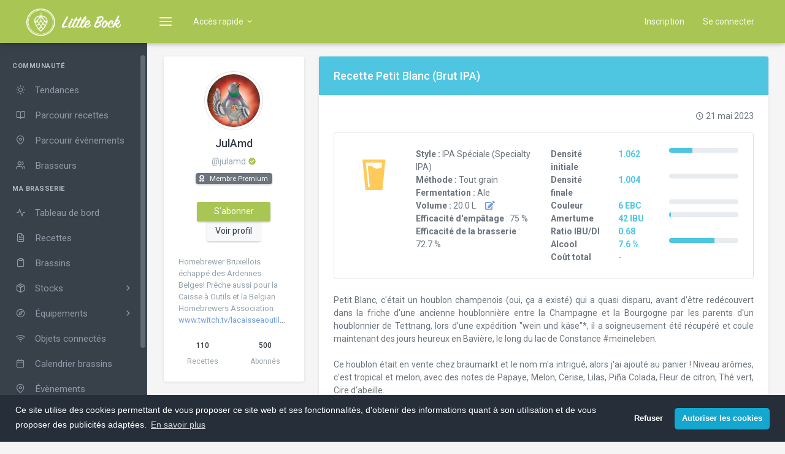

--- FILE ---
content_type: text/html; charset=UTF-8
request_url: https://www.littlebock.fr/recettes-bieres/117247/nom/petit-blanc-brut-ipa
body_size: 12806
content:
<!DOCTYPE html>
<html>
    <head>
        <link rel="shortcut icon" href="/favicon.ico">

        <title>
                            Recette Petit Blanc (Brut IPA) - Tout grain | Little Bock - Application pour brasseur
                    </title>

        <meta charset="utf-8">
        <meta name="viewport" content="width=device-width, initial-scale=1.0">

        <meta name="description" content="Petit Blanc (Brut IPA), une recette de bière proposée par JulAmd dans la catégorie IPA Spéciale (Specialty IPA) en Tout grain.">
        <meta name="author" content="">
                <meta name="robots" content="index, follow">

                    <meta property="og:title" content="Recette Petit Blanc (Brut IPA) - Tout grain | Little Bock">
        
        <meta property="og:description" content="Petit Blanc (Brut IPA), une recette de bière proposée par JulAmd dans la catégorie IPA Spéciale (Specialty IPA) en Tout grain.">
        <meta property="og:image" content="https://www.littlebock.fr/build/images/og-image.png">
                    <meta property="og:url" content="https://www.littlebock.fr/recettes-bieres/117247/nom/petit-blanc-brut-ipa">
                <meta property="og:site_name" content="Little Bock">

                    <link rel="stylesheet" href="/build/0.f73e9674.css"><link rel="stylesheet" href="/build/app.21333bf1.css">
        
        <script async src="https://www.googletagmanager.com/gtag/js?id=UA-75673815-2"></script>
        <script async src="//pagead2.googlesyndication.com/pagead/js/adsbygoogle.js"></script>
        <noscript><img height="1" width="1" style="display:none" src="https://www.facebook.com/tr?id=656496157834625&ev=PageView&noscript=1"/></noscript>
            
                
    </head>

    <body class="left-side-menu-dark">

        
    <div id="wrapper">

        <!-- Topbar Start -->
<div class="navbar-custom">
    <ul class="list-unstyled topnav-menu float-right mb-0">

        
                    <li class="notification-list d-none d-sm-block">
                <a href="/register/" class="nav-link">
                    Inscription
                </a>
            </li>
            <li class=" notification-list">
                <a href="/login?redirect=/recettes-bieres/117247/nom/petit-blanc-brut-ipa" class="nav-link">
                    Se connecter
                </a>
            </li>
        
    </ul>

    <!-- LOGO -->
    <div class="logo-box">
        <a href="/" class="logo text-center">
            <span class="logo-lg">
                <img src="/build/images/logo_white_big.png" alt="Little Bock" height="45">
            </span>
            <span class="logo-sm">
                <img src="/build/images/logo_min.png" alt="Little Bock" height="45">
            </span>
        </a>
    </div>

    <ul class="list-unstyled topnav-menu topnav-menu-left">
        <li>
            <button class="button-menu-mobile waves-effect waves-light">
                <i class="fe-menu"></i>
            </button>
        </li>

        <li class="dropdown d-none d-sm-block">
            <a class="nav-link dropdown-toggle waves-effect waves-light" data-toggle="dropdown" href="#" role="button" aria-haspopup="false" aria-expanded="false">
                Accès rapide
                <i class="mdi mdi-chevron-down"></i>
            </a>
            <div class="dropdown-menu">
                <a href="/user/brewery/recipe/new" class="dropdown-item">
                    <i class="fe-file-text mr-1"></i>
                    <span>Créer une recette</span>
                </a>

                <a href="/user/brewery/beer-product/?openSubtractAmountModal=1" class="dropdown-item">
                    <i class="fe-package mr-1"></i>
                    <span>Retirer bière du stock</span>
                </a>

                <div class="dropdown-divider"></div>

                <a href="/recettes-bieres/" class="dropdown-item">
                    <i class="fe-book-open mr-1"></i>
                    <span>Parcourir les recettes</span>
                </a>

                <a href="/brasserie/" class="dropdown-item">
                    <i class="fe-home mr-1"></i>
                    <span>Ma brasserie</span>
                </a>

                <a href="/outil-brassage/" class="dropdown-item">
                    <i class="fe-zap mr-1"></i>
                    <span>Outils de brassage</span>
                </a>
            </div>
        </li>
    </ul>
</div>
<!-- end Topbar -->

        <!-- ========== Left Sidebar Start ========== -->
<div class="left-side-menu">

    <div class="slimscroll-menu">

        <!--- Sidemenu -->
        <div id="sidebar-menu">

            <ul class="metismenu" id="side-menu">

                <li class="menu-title">Communauté</li>

                <li>
                    <a href="/recettes-bieres/trends" class="">
                        <i class="fe-sun"></i>
                        <span>Tendances</span>
                    </a>
                </li>
                <li>
                    <a href="/recettes-bieres/" class="">
                        <i class="fe-book-open"></i>
                        <span>Parcourir recettes</span>
                    </a>
                </li>
                <li>
                    <a href="/event/" class="">
                        <i class="fe-map-pin"></i>
                        <span>Parcourir évènements</span>
                    </a>
                </li>
                <li>
                    <a href="/brasseurs/" class="">
                        <i class="fe-users"></i>
                        <span>Brasseurs</span>
                    </a>
                </li>

                <li class="menu-title">Ma brasserie</li>

                <li>
                    <a href="/brasserie/" class="">
                        <i class="fe-activity"></i>
                        <span>Tableau de bord</span>
                    </a>
                </li>
                <li>
                    <a href="/user/brewery/recipe/" class="">
                        <i class="fe-file-text"></i>
                        <span>Recettes</span>
                    </a>
                </li>
                <li>
                    <a href="/user/brewery/brew-session/" class="">
                        <i class="fe-clipboard"></i>
                        <span>Brassins</span>
                    </a>
                </li>
                <li class="">
                    <a href="javascript: void(0);">
                        <i class="fe-package"></i>
                        <span>Stocks</span>
                        <span class="menu-arrow"></span>
                    </a>
                    <ul class="nav-second-level"
                        aria-expanded="false">
                        <li>
                            <a href="/user/brewery/ingredient/fermentable/">Matières premières</a>
                        </li>
                        <li>
                            <a href="/user/brewery/consumable/">Consommables</a>
                        </li>
                        <li>
                            <a href="/user/brewery/empty-beer-package/">Conditionnements vides</a>
                        </li>
                        <li>
                            <a href="/user/brewery/beer-product/">Bières conditionnées</a>
                        </li>
                    </ul>
                </li>
                <li class="">
                    <a href="javascript: void(0);">
                        <i class="fe-compass"></i>
                        <span>Équipements</span>
                        <span class="menu-arrow"></span>
                    </a>
                    <ul class="nav-second-level" aria-expanded="false">
                        <li>
                            <a href="/user/brewery/brew-equipment/">Équipements de brassage</a>
                        </li>
                        <li>
                            <a href="/user/brewery/fermenter/">Fermenteurs</a>
                        </li>
                        <li>
                            <a href="/user/brewery/keg/">Fûts (Kegs)</a>
                        </li>
                        <li>
                            <a href="/user/brewery/eau/">Profils d'eau</a>
                        </li>
                    </ul>
                </li>
                <li>
                    <a href="/brasserie/objets-connectes" class="">
                        <i class="fe-wifi"></i>
                        <span>Objets connectés</span>
                    </a>
                </li>
                <li>
                    <a href="/user/brewery/calendar/" class="">
                        <i class="fe-calendar"></i>
                        <span>Calendrier brassins</span>
                    </a>
                </li>
                <li>
                    <a href="/user/brewery/event/" class="">
                        <i class="fe-map-pin"></i>
                        <span>Évènements</span>
                    </a>
                </li>
                <li>
                    <a href="/user/tasting/" class="">
                        <i class="fe-message-circle"></i>
                        <span>Dégustations</span>
                    </a>
                </li>
                <li>
                    <a href="/user/brewery/favorite-recipe/" class="">
                        <i class="fe-bookmark"></i>
                        <span>Recettes sauvegardées</span>
                    </a>
                </li>

                <li class="menu-title">Outils</li>

                <li>
                    <a href="/outil-brassage/" class="">
                        <i class="fe-zap"></i>
                        <span>Outils de brassage</span>
                    </a>
                </li>
                <li>
                    <a href="/styles-bieres/" class="">
                        <i class="fe-layers"></i>
                        <span>Styles de bière</span>
                    </a>
                </li>
            </ul>

        </div>
        <!-- End Sidebar -->

        <div class="clearfix"></div>

    </div>
    <!-- Sidebar -left -->

</div>
<!-- Left Sidebar End -->

        <div class="content-page">

            <div class="content">

                
                                
    <div class="container-fluid">

        <!-- Page Title / Breadcrumb -->
        <div class="row">
            <div class="col-12">
                <div class="page-title-box">
                    <div class="page-title-right">
                                            </div>
                                    </div>
            </div>
        </div>

        <!-- Page-Content -->
        
    <div class="row">
        <div class="col-md-12 col-lg-4 col-xl-3">
            <div class="card-box ribbon-box card-brewer text-center">
            <img class="rounded-circle img-thumbnail avatar-xl" src="/uploads/images/users/6366af408c482446947271.jpg" alt="JulAmd">
    
    <h4 class="mt-2">
        <a href="/brasseurs/julamd" class="text-dark">
            JulAmd
        </a>
    </h4>
    <p class="text-muted mb-1">
        @julamd
                    <i class="mdi mdi-check-decagram text-success" data-toggle="tooltip" data-placement="bottom" title="Compte certifié"></i>
            </p>

    <div class="badge-wrapper">
                                    <span class="badge badge-secondary">
                    <i class="fas fa-award mr-1"></i> Membre Premium
                </span>
                        </div>

    <div class="mt-3">
        <a href="#" class="btn btn-sm btn-success width-md waves-effect waves-light   follow" data-brewer="991" data-toggle="tooltip" data-placement="top" title="Vous serez informé lorsque JulAmd publiera une nouvelle recette">
            S'abonner
        </a>
        <a href="#" class="btn btn-sm btn-info width-md waves-effect waves-light d-none  unfollow" data-brewer="991" data-toggle="tooltip" data-placement="top" title="Cliquez pour vous désabonner">
            Abonné(e)
        </a>
                    <a href="/brasseurs/julamd" class="btn btn-sm btn-light">Voir profil</a>
            </div>

            <div class="mt-3 mb-2 text-left">
            <p class="text-muted font-13 mb-0">
                Homebrewer Bruxellois échappé des Ardennes Belges!
Prêche aussi pour la Caisse à Outils et la Belgian Homebrewers Association
            </p>
            <p class="font-13 text-truncate">
                                    <a href="https://www.twitch.tv/lacaisseaoutilstv" target="_blank">www.twitch.tv/lacaisseaoutilstv</a>
                            </p>
        </div>
    
    <div class="row mt-2">
        <div class="col-6">
            <h6>110</h6>
            <p class="mb-0 text-muted text-truncate small">Recettes</p>
        </div>
        <div class="col-6">
            <h6>500</h6>
            <p class="mb-0 text-muted text-truncate small">Abonnés</p>
        </div>
    </div>
</div>

            <div class="card-box">
                <div class="row">
                    <div class="col-sm-6 col-md-6 col-lg-12 mt-1">
                        <a href="/user/brewery/recipe/new?from_recipe=117247" class="btn btn-primary btn-block waves-effect waves-light">
                            <i class="mdi mdi-content-copy mr-1"></i> Copier la recette
                        </a>
                    </div>
                    <div class="col-sm-6 col-md-6 col-lg-12 mt-1">
                                                    <a href="/recettes-bieres/favorite-recipe/new/117247" class="btn btn-primary btn-block waves-effect waves-light" data-toggle="tooltip" data-placement="bottom" title="Sauvegarder la recette">
                                <i class="mdi mdi-bookmark-outline mr-1"></i> Sauvegarder
                            </a>
                                            </div>
                </div>
            </div>
        </div>
        <div class="col-md-12 col-lg-8 col-xl-9">
            
    
    <div class="card recipe-sheet">
        <div class="card-header bg-info text-white">
    <h1 class="h4 text-white my-1">Recette Petit Blanc (Brut IPA)</h1>
</div>

        <div class="card-body pb-2">
            
<div class="row">
    <div class="col-12">
        <ul class="list-inline float-right">
            <li class="list-inline-item">
                <i class="mdi mdi-clock-outline"></i>
                                    21 mai 2023
                            </li>
        </ul>
    </div>
</div>

<div class="card-box card-bordered">
    <div class="row">
        <div class="col-4 col-xl-2 text-center">
            <i class="mdi mdi-beer ebc ebc-6 beer-icon"></i>
                    </div>
        <div class="col-8 col-xl-4">
            <ul class="list-unstyled recipe-profil">
                <li><strong>Style :</strong> IPA Spéciale (Specialty IPA)</li>
                <li><strong>Méthode :</strong> Tout grain</li>
                <li><strong>Fermentation :</strong>  Ale</li>
                <li>
                    <strong>Volume :</strong> 20.0 L
                                            <a href="#" class="ml-2" data-toggle="modal" data-target="#adjust_volume_modal">
                            <i class="fa fa-edit" data-toggle="tooltip" data-placement="top" title="Ajuster les quantités de la recette à votre volume final"></i>
                        </a>
                                                            </li>
                <li>
                    <strong>Efficacité d'empâtage</strong> : 75 %
                </li>
                <li>
                    <strong>Efficacité de la brasserie</strong> : 72.7 %
                </li>
            </ul>
        </div>
        <div class="col-12 col-xl-6">
            <hr class="d-xl-none" />
            <div class="row">
                <div class="col-6 col-sm-4">
                    <strong>Densité initiale</strong>
                </div>
                <div class="col-6 col-sm-3 text-info text-right text-sm-left">
                    <strong>1.062</strong>
                </div>
                <div class="col-5 d-none d-sm-block">
                    
<div class="progress progress-md" data-toggle="tooltip" data-placement="top" title="" data-original-title="Min : 1.05 - Max : 1.085">
    <div class="progress-bar bg-info" style="width: 34.285714285714%">
    </div>
</div>

                </div>
            </div>
            <div class="row">
                <div class="col-6 col-sm-4">
                    <strong>Densité finale</strong>
                </div>
                <div class="col-6 col-sm-3 text-info text-right text-sm-left">
                    <strong>1.004</strong>
                </div>
                <div class="col-5 d-none d-sm-block">
                    
<div class="progress progress-md" data-toggle="tooltip" data-placement="top" title="" data-original-title="Min : 1.008 - Max : 1.018">
    <div class="progress-bar bg-danger" style="width: 0%">
    </div>
</div>

                </div>
            </div>
            <div class="row">
                <div class="col-6 col-sm-4">
                    <strong>Couleur</strong>
                </div>
                <div class="col-6 col-sm-3 text-info text-right text-sm-left">
                    <strong>6 EBC</strong>
                </div>
                <div class="col-5 d-none d-sm-block">
                    
<div class="progress progress-md" data-toggle="tooltip" data-placement="top" title="" data-original-title="Min : 9 - Max : 78">
    <div class="progress-bar bg-warning" style="width: 0%">
    </div>
</div>

                </div>
            </div>
            <div class="row">
                <div class="col-6 col-sm-4">
                    <strong>Amertume</strong>
                </div>
                <div class="col-6 col-sm-3 text-info text-right text-sm-left">
                    <strong>42 IBU</strong>
                </div>
                <div class="col-5 d-none d-sm-block">
                    
<div class="progress progress-md" data-toggle="tooltip" data-placement="top" title="" data-original-title="Min : 40 - Max : 100">
    <div class="progress-bar bg-info" style="width: 3.3333333333333%">
    </div>
</div>

                </div>
            </div>
            <div class="row">
                <div class="col-6 col-sm-4">
                    <strong>Ratio IBU/DI</strong>
                </div>
                <div class="col-6 col-sm-3 text-info text-right text-sm-left">
                    <strong>0.68</strong>
                </div>
            </div>
            <div class="row">
                <div class="col-6 col-sm-4">
                    <strong>Alcool</strong>
                </div>
                <div class="col-6 col-sm-3 text-info text-right text-sm-left">
                    <strong>7.6 %</strong>
                </div>
                <div class="col-5 d-none d-sm-block">
                    
<div class="progress progress-md" data-toggle="tooltip" data-placement="top" title="" data-original-title="Min : 3.0 - Max : 10.0">
    <div class="progress-bar bg-info" style="width: 65.714285714286%">
    </div>
</div>

                </div>
            </div>
            <div class="row">
                <div class="col-6 col-sm-4">
                    <strong>Coût total</strong>
                </div>
                <div class="col-6 col-sm-3 text-info text-right text-sm-left">
                                            -
                                    </div>
            </div>
        </div>
    </div>

    </div>

    <div class="row">
        <div class="col-12">
            <p class="text-justify">Petit Blanc, c'était un houblon champenois (oui, ça a existé) qui a quasi disparu, avant d'être redécouvert dans la friche d'une ancienne houblonnière entre la Champagne et la Bourgogne par les parents d'un houblonnier de Tettnang, lors d'une expédition &quot;wein und käse&quot;*, il a soigneusement été récupéré et coule maintenant des jours heureux en Bavière, le long du lac de Constance #meineleben.<br />
<br />
Ce houblon était en vente chez braumarkt et le nom m'a intrigué, alors j'ai ajouté au panier ! Niveau arômes, c'est tropical et melon, avec des notes de Papaye, Melon, Cerise, Lilas, Piña Colada, Fleur de citron, Thé vert, Cire d‘abeille.<br />
<br />
Alors jme disais qu'avec une palette aromatique comme ça, on pouvait p'têt rendre hommage à sa région d'origine et faire une bière brute avec.<br />
<br />
Niveau base maltée, ça va être scolaire, et niveau houblon, bah monocépage ! Puis de l'US05 et des enzymes, c'est une brute quoi :)<br />
On verra bien vite le résultat.<br />
<br />
*c'est assez marrant d'écrire ces lignes quelques heures après avoir manqué d'emboutir un car de touristes allemands dans l'Aube en rentrant du Brassam, comme de quoi, ça tient pas à grand chose</p>
        </div>
    </div>

    <!-- Modals -->
    <div id="adjust_volume_modal" class="modal fade">
        <div class="modal-dialog modal-lg modal-dialog-scrollable">
            <div class="modal-content">
                <div class="modal-header">
                    <h4 class="modal-title">Volume</h4>
                    <button type="button" class="close" data-dismiss="modal" aria-hidden="true">×</button>
                </div>
                <div class="modal-body">
                    <h4>Régler le volume final</h4>

                    <p class="text-muted">
                        Vous pouvez ajuster les quantités de la recette au volume final souhaité.
                    </p>

                    <div class="">
                        <form name="app_recipe_batchSize" method="post" action="/recettes-bieres/117247/nom/petit-blanc-brut-ipa" id="batchSizeForm" class="form-inline">
                        <div class="form-group">        <div class="input-group"><input type="text" id="app_recipe_batchSize_batchSize" name="app_recipe_batchSize[batchSize]" required="required" class="form-control" /><div class="input-group-append">
                <div class="input-group-text">
                    L
                </div>
            </div>
        </div>
    </div>
                        <input type="submit" class="btn btn-success ml-2" value="Ajuster" />
                        <input type="hidden" id="app_recipe_batchSize__token" name="app_recipe_batchSize[_token]" value="roqfuGCmpW6qKYyLt2ja8xabXD4h0_7xGPR-ZftFSN4" /></form>
                    </div>
                </div>
                <div class="modal-footer">
                    <button type="button" class="btn btn-light waves-effect" data-dismiss="modal">Fermer</button>
                </div>
            </div>
        </div>
    </div>


            
    <div class="ingredient-wrapper">
        <h4><i class="mdi mdi-barley mr-1"></i> Céréales et sucres</h4>
        <div class="table-wrapper table-responsive">
            <table class="table table-custom table-borderless table-sm">
                <thead class="thead-light">
                <tr>
                    <th>Quantité</th>
                    <th>Nom</th>
                    <th>Malterie</th>
                    <th>Forme</th>
                    <th>Addition</th>
                    <th>Couleur</th>
                    <th>Proportions</th>
                    <th>Coût total</th>
                </tr>
                </thead>
                <tbody>
                                    <tr>
                        <td>
                            4 kg
                        </td>
                        <td>
                            Malt Pilsen MD
                                                    </td>
                        <td>
                            Dingemans
                        </td>
                        <td>
                            Grains
                        </td>
                        <td>
                            Empâtage
                                                                                </td>
                        <td>
                            3 EBC
                        </td>
                        <td>
                            71.4 %
                        </td>
                        <td>
                                                            -
                                                    </td>
                    </tr>
                                                        <tr>
                        <td>
                            800 g
                        </td>
                        <td>
                            Flocons de Maïs
                                                    </td>
                        <td>
                            
                        </td>
                        <td>
                            Grains
                        </td>
                        <td>
                            Empâtage
                                                                                </td>
                        <td>
                            2 EBC
                        </td>
                        <td>
                            14.3 %
                        </td>
                        <td>
                                                            -
                                                    </td>
                    </tr>
                                                        <tr>
                        <td>
                            800 g
                        </td>
                        <td>
                            Flocons de Riz
                                                    </td>
                        <td>
                            
                        </td>
                        <td>
                            Grains
                        </td>
                        <td>
                            Empâtage
                                                                                </td>
                        <td>
                            1 EBC
                        </td>
                        <td>
                            14.3 %
                        </td>
                        <td>
                                                            -
                                                    </td>
                    </tr>
                                                    </tbody>
            </table>
        </div>
    </div>

    <div class="ingredient-wrapper">
        <h4><i class="mdi mdi-hops mr-1"></i> Houblons</h4>
        <div class="table-wrapper table-responsive">
            <table class="table table-custom table-borderless table-sm">
                <thead class="thead-light">
                <tr>
                    <th>Quantité</th>
                    <th>Nom</th>
                    <th>Forme</th>
                    <th>Alpha</th>
                    <th>Addition</th>
                    <th>Temps</th>
                    <th>IBU</th>
                    <th>Coût total</th>
                </tr>
                </thead>
                <tbody>
                                    <tr>
                        <td>
                            16 g
                        </td>
                        <td>
                            Magnum
                                                    </td>
                        <td>
                            Pellets
                        </td>
                        <td>
                            16.0 %
                        </td>
                        <td>
                            Pré-ébullition
                        </td>
                        <td>
                            60 minutes
                                                    </td>
                        <td>
                            36.9
                        </td>
                        <td>
                                                            -
                                                    </td>
                    </tr>
                                                        <tr>
                        <td>
                            100 g
                        </td>
                        <td>
                            Petit Blanc
                                                    </td>
                        <td>
                            Pellets
                        </td>
                        <td>
                            3.0 %
                        </td>
                        <td>
                            Hors flamme
                        </td>
                        <td>
                            15 minutes
                                                            / 85°C
                                                    </td>
                        <td>
                            5.4
                        </td>
                        <td>
                                                            -
                                                    </td>
                    </tr>
                                                        <tr>
                        <td>
                            100 g
                        </td>
                        <td>
                            Petit Blanc
                                                    </td>
                        <td>
                            Pellets
                        </td>
                        <td>
                            3.0 %
                        </td>
                        <td>
                            Houblonnage à cru
                        </td>
                        <td>
                            4 jours
                                                    </td>
                        <td>
                            0
                        </td>
                        <td>
                                                            -
                                                    </td>
                    </tr>
                                                    </tbody>
            </table>
        </div>
                    <div class="row">
                <div class="col-12 mb-1 px-3 small">
                    <b>
                        Houblonnage à cru : 5.00 g/l
                    </b>
                </div>
            </div>
            </div>

    <div class="ingredient-wrapper">
        <h4><i class="mdi mdi-asterisk mr-1"></i> Divers</h4>
        <div class="table-wrapper table-responsive">
            <table class="table table-custom table-borderless table-sm">
                <thead class="thead-light">
                <tr>
                    <th>Quantité</th>
                    <th>Nom</th>
                    <th>Addition</th>
                    <th>Temps</th>
                    <th>Coût total</th>
                </tr>
                </thead>
                <tbody>
                                    <tr>
                        <td>
                            5 g
                        </td>
                        <td>
                            Enzyme Amylase
                                                    </td>
                        <td>
                            Primaire
                        </td>
                        <td>
                            10 jours
                        </td>
                        <td>
                                                            -
                                                    </td>
                    </tr>
                                            <tr>
                            <td></td>
                            <td colspan="3">
                                <span class="text-muted notes">
                                    <em>Pour amylaser sa mère les sucres résiduels</em>
                                </span>
                            </td>
                        </tr>
                                                        <tr>
                        <td>
                            5 g
                        </td>
                        <td>
                            Enzyme β-glucanases
                                                    </td>
                        <td>
                            Secondaire
                        </td>
                        <td>
                            10 jours
                        </td>
                        <td>
                                                            -
                                                    </td>
                    </tr>
                                            <tr>
                            <td></td>
                            <td colspan="3">
                                <span class="text-muted notes">
                                    <em>Enzymes pour provoquer la biotransformation du houblon, aide aussi un peu à l'amylase (Aromazyme chez Brouwland)</em>
                                </span>
                            </td>
                        </tr>
                                                    </tbody>
            </table>
        </div>
    </div>

    <div class="ingredient-wrapper">
        <h4><i class="mdi mdi-flask mr-1"></i> Levures</h4>
        <div class="table-wrapper table-responsive">
            <table class="table table-custom table-borderless table-sm">
                <thead class="thead-light">
                <tr>
                    <th>Quantité</th>
                    <th>Nom</th>
                    <th>Laboratoire</th>
                    <th>Forme</th>
                    <th>Coût total</th>
                </tr>
                </thead>
                <tbody>
                                    <tr>
                        <td>
                            11 g
                        </td>
                        <td>
                            US-05 Safale American
                                                    </td>
                        <td>
                            DCL/Fermentis
                        </td>
                        <td>
                            Sèche
                        </td>
                        <td>
                                                            -
                                                    </td>
                    </tr>
                                            <tr>
                            <td></td>
                            <td colspan="3">
                                <span class="text-muted notes">
                                    <em>J'ai artificiellement augmenté l'</em>
                                </span>
                            </td>
                        </tr>
                                                    </tbody>
            </table>
        </div>
        <div class="text-right d-print-none">
            <a href="/outil-brassage/taux-ensemencement-levure-et-pied-de-cuve?recipeId=117247" target="_blank" class="btn btn-xs btn-link" data-toggle="tooltip" data-placement="top" title="Calculer précisément la quantité de levure nécessaire">
                <i class="fas fa-magic"></i> Calculer la quantité de levure
            </a>
        </div>
    </div>

    <div class="ingredient-wrapper">
        <h4><i class="mdi mdi-water mr-1"></i> Eau - Profil cible</h4>
        <div class="table-wrapper table-responsive">
            <table class="table table-custom table-borderless table-sm">
                <thead class="thead-light">
                <tr>
                    <th>
                        <span data-toggle="tooltip" data-placement="top" title="Calcium">
                            Ca<sup>2+</sup>
                        </span>
                    </th>
                    <th>
                        <span data-toggle="tooltip" data-placement="top" title="Magnesium">
                            Mg<sup>2+</sup>
                        </span>
                    </th>
                    <th>
                        <span data-toggle="tooltip" data-placement="top" title="Sodium">
                            Na<sup>+</sup>
                        </span>
                    </th>
                    <th>
                        <span data-toggle="tooltip" data-placement="top" title="Sulfate">
                            SO<sub>4</sub><sup>2-</sup>
                        </span>
                    </th>
                    <th>
                        <span data-toggle="tooltip" data-placement="top" title="Chlorure">
                            Cl<sup>-</sup>
                        </span>
                    </th>
                    <th>
                        <span data-toggle="tooltip" data-placement="top" title="Bicarbonate">
                            HCO<sub>3</sub><sup>-</sup>
                        </span>
                    </th>
                </tr>
                </thead>
                <tbody>
                <tr>
                    <td>116.0</td>
                    <td>9.3</td>
                    <td>14.3</td>
                    <td>65.0</td>
                    <td>65.0</td>
                    <td>279.0</td>
                </tr>
                </tbody>
            </table>
        </div>
        <div class="text-right d-print-none">
            <a href="/outil-brassage/calculateur-eau-brassage?recipeId=117247" target="_blank" class="btn btn-xs btn-link" data-toggle="tooltip" data-placement="top" title="Ajuster précisément votre eau de brassage pour atteindre le profil cible">
                <i class="fas fa-magic"></i> Calculer le profil de l'eau de brassage
            </a>
        </div>
    </div>

            <div class="making-card mt-4">
    <ul class="nav nav-tabs nav-bordered nav-justified flex-column flex-sm-row">
        <li class="nav-item">
            <a href="#mashing" data-toggle="tab" class="nav-link active">
                Empâtage
            </a>
        </li>
        <li class="nav-item">
            <a href="#boil" data-toggle="tab" class="nav-link">
                Ébullition
            </a>
        </li>
        <li class="nav-item">
            <a href="#fermentation" data-toggle="tab" class="nav-link">
                Fermentation
            </a>
        </li>
    </ul>
    <div class="tab-content">
        <div class="tab-pane active" id="mashing">
                        <p>
                <strong>Efficacité d'empâtage</strong> : 75%
            </p>
            <p>
                <strong>Ratio eau/grain de départ</strong> : 2.5 L/kg
            </p>
                            <p>
                    <strong>pH</strong> : 5.2
                </p>
                            <ul class="recipe-timeline">
                    <li>
                <div class="timeline-badge primary"><i class="fas fa-mortar-pestle">&nbsp;</i></div>
                <div class="timeline-panel">
                    <div class="timeline-body">Concasser les grains</div>
                </div>
            </li>
                                            <li>
                    <div class="timeline-badge danger"><i class="fas fa-burn">&nbsp;</i></div>
                    <div class="timeline-panel">
                        <div class="timeline-body">
                            Faire chauffer 14 L d'eau
                            à 70.9°C                        </div>
                    </div>
                </li>
                        <li>
                <div class="timeline-badge success"><i class="fas fa-utensil-spoon">&nbsp;</i></div>
                <div class="timeline-panel">
                    <div class="timeline-body">
                        Palier <strong>Saccharification</strong>
                        à 64°C pendant 100 minutes
                                                                    </div>

                    
                                    </div>
            </li>
                <li>
            <div class="timeline-badge info"><i class="fas fa-tint">&nbsp;</i></div>
            <div class="timeline-panel">
                <div class="timeline-body">
                    Filtrer
                                            et rincer les drêches avec <strong>17.7 L d'eau</strong>
                        à <strong>75.0°C</strong>                                    </div>
            </div>
        </li>
    </ul>
            <p>
                <em>Empâtage très froid (62°C) et très long (1h) pour maximiser les sucres fermentescibles et réduire les dextrines au maximum</em>
            </p>
        </div>
        <div class="tab-pane" id="boil">
            <p>
                <strong>Volume d'ébullition</strong> : 26.7 L
            </p>
            <p>
                <strong>Temps d'ébullition</strong> : 60 minutes
            </p>
            <p>
                <strong>Densité avant ébullition</strong> : 1.048
            </p>
                        <ul class="recipe-timeline">
                        <li>
                <div class="timeline-badge success"><i class="fas fa-plus">&nbsp;</i></div>
                <div class="timeline-panel">
                    <div class="timeline-body">
                        Ajouter les :
                                                    <strong>16 g de Magnum</strong>                                            </div>
                </div>
            </li>
                                <li>
                <div class="timeline-badge danger"><i class="fas fa-burn">&nbsp;</i></div>
                <div class="timeline-panel">
                    <div class="timeline-body">Porter le moût à ébullition</div>
                </div>
            </li>
                                <li>
                <div class="timeline-badge success"><i class="fas fa-times">&nbsp;</i></div>
                <div class="timeline-panel">
                    <div class="timeline-body">Éteindre la source de chaleur</div>
                </div>
            </li>
                                <li>
                <div class="timeline-badge success"><i class="fas fa-plus">&nbsp;</i></div>
                <div class="timeline-panel">
                    <div class="timeline-body">
                        Ajouter les :
                                                    <strong>100 g de Petit Blanc</strong>                                            </div>
                </div>
            </li>
                                <li>
                <div class="timeline-badge info"><i class="fas fa-hourglass-start">&nbsp;</i></div>
                <div class="timeline-panel">
                    <div class="timeline-body"><i>Minuteur 15 minutes</i></div>
                </div>
            </li>
                <li>
        <div class="timeline-badge danger"><i class="fas fa-fire-extinguisher">&nbsp;</i></div>
        <div class="timeline-panel">
            <div class="timeline-body">Faire refroidir le moût</div>
        </div>
    </li>
</ul>

        </div>
        <div class="tab-pane" id="fermentation">
            <p>
                <strong>Primaire :</strong> 10 jours à environ 19.0°C
            </p>

                            <p>
                    <strong>Secondaire :</strong> 10 jours
                                            à environ 19.0°C
                                    </p>
            
            
                            <p>
                    <strong>Garde en bouteille :</strong> 20 jours
                                            à environ 20.0°C
                                    </p>
            
                            <p>
                    <strong>
                        Carbonatation
                        <a href="javascript:void(0)"
                           class=""
                           data-toggle="popover"
                           data-trigger="focus"
                           data-container="body"
                           data-placement="right"
                           data-content="La carbonatation représente le volume de CO2 dissous dans un litre de bière, une fois celle-ci conditionnée (en bouteille ou en fût). La carbonatation peut se faire naturellement (refermentation) ou être forcée. Le niveau de carbonatation se situe généralement entre 2.0 et 3.0 volumes, sauf exceptions pour certains styles."
                        >
                            <i class="mdi mdi-help-circle text-info"></i>
                        </a>
                        :
                    </strong> 2.2 volumes
                    <a href="/outil-brassage/calculateur-refermentation-bouteille?recipeId=117247" target="_blank" class="btn btn-xs btn-primary ml-2 d-print-none"  data-toggle="tooltip" data-placement="top" title="Calculer la quantité de sucre pour une refermentation en bouteille">
                        <i class="fas fa-magic"></i>
                    </a>
                </p>
            
            <em></em>
        </div>
    </div>
</div>

            
            <div class="row mt-3">
    <div class="col-6">
        <ul class="list-inline mb-0">
            <li class="list-inline-item text-primary d-none"
                data-toggle="tooltip"
                data-html="true"
                data-placement="top"
                title="..."
            >
                <i class="mdi mdi-thumb-up"></i>
                <span class="recipe-reaction-count" data-type="like">0</span>
            </li>
        </ul>
    </div>
    <div class="col-6">
        <ul class="list-inline mb-0 float-right">
            <li class="list-inline-item">
                <i class="mdi mdi-beer"></i>
                0 dégustation            </li>
            <li class="list-inline-item">
                <i class="mdi mdi-chat"></i>
                                6 commentaires            </li>
        </ul>
    </div>
</div>

        </div>
        <div class="card-footer">
            <div class="row">
    <div class="col-3">
                    <a href="#"
               class="btn btn-light waves-effect waves-light recipe-reaction-button"
               data-recipe-id="117247"
               data-type="like"
               data-action="add"
            >
                <i class="mdi mdi-thumb-up mr-1"></i> J'aime
            </a>
            </div>
    <div class="col-9 text-right">
        <a href="/recettes-bieres/117247/print" class="btn btn-light waves-effect waves-light">
            <i class="mdi mdi-printer mr-1"></i> Imprimer
        </a>
        <a href="/recettes-bieres/download/xml/117247" class="btn btn-light waves-effect waves-light" data-toggle="tooltip" data-placement="bottom" title="Télécharger la recette au format BeerXML">
            <i class="mdi mdi-file-code-outline mr-1"></i> BeerXML
        </a>
        <div class="btn-group ">
            <a href="#" class="btn btn-light waves-effect waves-light dropdown-toggle" data-toggle="dropdown" aria-haspopup="true" aria-expanded="false">
                <i class="mdi mdi-share-variant mr-1"></i> Partager <i class="mdi mdi-chevron-down"></i>
            </a>
            <div class="dropdown-menu dropdown-menu-right">
                <a href="https://www.facebook.com/sharer/sharer.php?u=https://www.littlebock.fr/recettes-bieres/117247/nom/petit-blanc-brut-ipa" class="dropdown-item" target="_blank">Facebook</a>
                <a href="https://twitter.com/intent/tweet?url=https://www.littlebock.fr/recettes-bieres/117247/nom/petit-blanc-brut-ipa&text=Recette Petit Blanc (Brut IPA)" class="dropdown-item" target="_blank">Twitter</a>
                            </div>
        </div>
    </div>
</div>
        </div>
    </div>

    
    <div class="card tasting-card">
        <div class="card-header bg-info text-white">
            <h2 class="h4 text-white my-1">Dégustations</h2>
        </div>
        <div class="card-body">
            <div class="row">
    <div class="col-12">
        <h4>
                            0 dégustation
                    </h4>
    </div>
</div>

<div class="row">
    <div class="col-xs-12 col-sm-6">
        <div id="aromas_chart"
             class="chart"
             data-chart-options="{&quot;theme&quot;:{&quot;colors&quot;:[&quot;#a1c66b&quot;,&quot;#7cb5ec&quot;,&quot;#7798BF&quot;,&quot;#f7a35c&quot;,&quot;#90ee7e&quot;,&quot;#aaeeee&quot;,&quot;#ff0066&quot;,&quot;#eeaaee&quot;,&quot;#55BF3B&quot;,&quot;#DF5353&quot;,&quot;#7798BF&quot;,&quot;#aaeeee&quot;],&quot;chart&quot;:{&quot;backgroundColor&quot;:null,&quot;style&quot;:{&quot;fontFamily&quot;:&quot;Roboto, sans-serif&quot;}},&quot;credits&quot;:{&quot;enabled&quot;:false},&quot;title&quot;:{&quot;widthAdjust&quot;:50,&quot;style&quot;:{&quot;fontSize&quot;:&quot;16px&quot;,&quot;fontWeight&quot;:&quot;bold&quot;,&quot;textTransform&quot;:&quot;uppercase&quot;}},&quot;tooltip&quot;:{&quot;borderWidth&quot;:0,&quot;backgroundColor&quot;:&quot;rgba(219,219,216,0.9)&quot;,&quot;shadow&quot;:false,&quot;headerFormat&quot;:&quot;&lt;strong&gt;{point.key}&lt;\/strong&gt;&lt;br \/&gt;&quot;},&quot;legend&quot;:{&quot;itemStyle&quot;:{&quot;fontWeight&quot;:&quot;bold&quot;,&quot;fontSize&quot;:&quot;13px&quot;}},&quot;xAxis&quot;:{&quot;gridLineWidth&quot;:1,&quot;labels&quot;:{&quot;style&quot;:{&quot;fontSize&quot;:&quot;12px&quot;}}},&quot;yAxis&quot;:{&quot;title&quot;:{&quot;style&quot;:{&quot;textTransform&quot;:&quot;uppercase&quot;}},&quot;labels&quot;:{&quot;style&quot;:{&quot;fontSize&quot;:&quot;12px&quot;}}},&quot;plotOptions&quot;:{&quot;candlestick&quot;:{&quot;lineColor&quot;:&quot;#404048&quot;}},&quot;background2&quot;:&quot;#F0F0EA&quot;,&quot;lang&quot;:{&quot;months&quot;:[&quot;Janvier&quot;,&quot;F\u00e9vrier&quot;,&quot;Mars&quot;,&quot;Avril&quot;,&quot;Mai&quot;,&quot;Juin&quot;,&quot;Juillet&quot;,&quot;Ao\u00fbt&quot;,&quot;Septembre&quot;,&quot;Octobre&quot;,&quot;Novembre&quot;,&quot;D\u00e9cembre&quot;],&quot;shortMonths&quot;:[&quot;Jan&quot;,&quot;F\u00e9v&quot;,&quot;Mar&quot;,&quot;Avr&quot;,&quot;Mai&quot;,&quot;Juin&quot;,&quot;Juil&quot;,&quot;Ao\u00fbt&quot;,&quot;Sept&quot;,&quot;Oct&quot;,&quot;Nov&quot;,&quot;D\u00e9c&quot;],&quot;weekdays&quot;:[&quot;Dimanche&quot;,&quot;Lundi&quot;,&quot;Mardi&quot;,&quot;Mercredi&quot;,&quot;Jeudi&quot;,&quot;Vendredi&quot;,&quot;Samedi&quot;]}},&quot;chart&quot;:{&quot;polar&quot;:true},&quot;title&quot;:{&quot;text&quot;:&quot;Ar\u00f4mes et flaveurs&quot;},&quot;xAxis&quot;:{&quot;categories&quot;:[&quot;Fruits rouges&quot;,&quot;Fruits tropicaux&quot;,&quot;Agrumes&quot;,&quot;Autre fruit&quot;,&quot;Floral&quot;,&quot;\u00c9pic\u00e9&quot;,&quot;Herbac\u00e9&quot;,&quot;C\u00e9r\u00e9ale&quot;,&quot;Sucr\u00e9&quot;,&quot;Caram\u00e9lis\u00e9&quot;,&quot;Torr\u00e9fi\u00e9&quot;,&quot;Terreux&quot;,&quot;Bois\u00e9&quot;,&quot;Fum\u00e9&quot;],&quot;tickmarkPlacement&quot;:&quot;on&quot;},&quot;yAxis&quot;:{&quot;lineWidth&quot;:0,&quot;tickInterval&quot;:1,&quot;min&quot;:0,&quot;max&quot;:3,&quot;labels&quot;:{&quot;enabled&quot;:false}},&quot;legend&quot;:{&quot;enabled&quot;:false},&quot;plotOptions&quot;:{&quot;column&quot;:{&quot;pointPadding&quot;:0,&quot;groupPadding&quot;:0}},&quot;series&quot;:[{&quot;type&quot;:&quot;area&quot;,&quot;pointPlacement&quot;:&quot;on&quot;,&quot;name&quot;:&quot;Intensit\u00e9&quot;,&quot;data&quot;:[0,0,0,0,0,0,0,0,0,0,0,0,0,0]}]}"
             data-theme="{&quot;colors&quot;:[&quot;#a1c66b&quot;,&quot;#7cb5ec&quot;,&quot;#7798BF&quot;,&quot;#f7a35c&quot;,&quot;#90ee7e&quot;,&quot;#aaeeee&quot;,&quot;#ff0066&quot;,&quot;#eeaaee&quot;,&quot;#55BF3B&quot;,&quot;#DF5353&quot;,&quot;#7798BF&quot;,&quot;#aaeeee&quot;],&quot;chart&quot;:{&quot;backgroundColor&quot;:null,&quot;style&quot;:{&quot;fontFamily&quot;:&quot;Roboto, sans-serif&quot;}},&quot;credits&quot;:{&quot;enabled&quot;:false},&quot;title&quot;:{&quot;widthAdjust&quot;:50,&quot;style&quot;:{&quot;fontSize&quot;:&quot;16px&quot;,&quot;fontWeight&quot;:&quot;bold&quot;,&quot;textTransform&quot;:&quot;uppercase&quot;}},&quot;tooltip&quot;:{&quot;borderWidth&quot;:0,&quot;backgroundColor&quot;:&quot;rgba(219,219,216,0.9)&quot;,&quot;shadow&quot;:false,&quot;headerFormat&quot;:&quot;&lt;strong&gt;{point.key}&lt;\/strong&gt;&lt;br \/&gt;&quot;},&quot;legend&quot;:{&quot;itemStyle&quot;:{&quot;fontWeight&quot;:&quot;bold&quot;,&quot;fontSize&quot;:&quot;13px&quot;}},&quot;xAxis&quot;:{&quot;gridLineWidth&quot;:1,&quot;labels&quot;:{&quot;style&quot;:{&quot;fontSize&quot;:&quot;12px&quot;}}},&quot;yAxis&quot;:{&quot;title&quot;:{&quot;style&quot;:{&quot;textTransform&quot;:&quot;uppercase&quot;}},&quot;labels&quot;:{&quot;style&quot;:{&quot;fontSize&quot;:&quot;12px&quot;}}},&quot;plotOptions&quot;:{&quot;candlestick&quot;:{&quot;lineColor&quot;:&quot;#404048&quot;}},&quot;background2&quot;:&quot;#F0F0EA&quot;,&quot;lang&quot;:{&quot;months&quot;:[&quot;Janvier&quot;,&quot;F\u00e9vrier&quot;,&quot;Mars&quot;,&quot;Avril&quot;,&quot;Mai&quot;,&quot;Juin&quot;,&quot;Juillet&quot;,&quot;Ao\u00fbt&quot;,&quot;Septembre&quot;,&quot;Octobre&quot;,&quot;Novembre&quot;,&quot;D\u00e9cembre&quot;],&quot;shortMonths&quot;:[&quot;Jan&quot;,&quot;F\u00e9v&quot;,&quot;Mar&quot;,&quot;Avr&quot;,&quot;Mai&quot;,&quot;Juin&quot;,&quot;Juil&quot;,&quot;Ao\u00fbt&quot;,&quot;Sept&quot;,&quot;Oct&quot;,&quot;Nov&quot;,&quot;D\u00e9c&quot;],&quot;weekdays&quot;:[&quot;Dimanche&quot;,&quot;Lundi&quot;,&quot;Mardi&quot;,&quot;Mercredi&quot;,&quot;Jeudi&quot;,&quot;Vendredi&quot;,&quot;Samedi&quot;]}}"
             style="height: 275px"
        ></div>
    </div>
    <div class="col-xs-12 col-sm-6">
        <div id="mouthfeels_chart"
             class="chart"
             data-chart-options="{&quot;theme&quot;:{&quot;colors&quot;:[&quot;#a1c66b&quot;,&quot;#7cb5ec&quot;,&quot;#7798BF&quot;,&quot;#f7a35c&quot;,&quot;#90ee7e&quot;,&quot;#aaeeee&quot;,&quot;#ff0066&quot;,&quot;#eeaaee&quot;,&quot;#55BF3B&quot;,&quot;#DF5353&quot;,&quot;#7798BF&quot;,&quot;#aaeeee&quot;],&quot;chart&quot;:{&quot;backgroundColor&quot;:null,&quot;style&quot;:{&quot;fontFamily&quot;:&quot;Roboto, sans-serif&quot;}},&quot;credits&quot;:{&quot;enabled&quot;:false},&quot;title&quot;:{&quot;widthAdjust&quot;:50,&quot;style&quot;:{&quot;fontSize&quot;:&quot;16px&quot;,&quot;fontWeight&quot;:&quot;bold&quot;,&quot;textTransform&quot;:&quot;uppercase&quot;}},&quot;tooltip&quot;:{&quot;borderWidth&quot;:0,&quot;backgroundColor&quot;:&quot;rgba(219,219,216,0.9)&quot;,&quot;shadow&quot;:false,&quot;headerFormat&quot;:&quot;&lt;strong&gt;{point.key}&lt;\/strong&gt;&lt;br \/&gt;&quot;},&quot;legend&quot;:{&quot;itemStyle&quot;:{&quot;fontWeight&quot;:&quot;bold&quot;,&quot;fontSize&quot;:&quot;13px&quot;}},&quot;xAxis&quot;:{&quot;gridLineWidth&quot;:1,&quot;labels&quot;:{&quot;style&quot;:{&quot;fontSize&quot;:&quot;12px&quot;}}},&quot;yAxis&quot;:{&quot;title&quot;:{&quot;style&quot;:{&quot;textTransform&quot;:&quot;uppercase&quot;}},&quot;labels&quot;:{&quot;style&quot;:{&quot;fontSize&quot;:&quot;12px&quot;}}},&quot;plotOptions&quot;:{&quot;candlestick&quot;:{&quot;lineColor&quot;:&quot;#404048&quot;}},&quot;background2&quot;:&quot;#F0F0EA&quot;,&quot;lang&quot;:{&quot;months&quot;:[&quot;Janvier&quot;,&quot;F\u00e9vrier&quot;,&quot;Mars&quot;,&quot;Avril&quot;,&quot;Mai&quot;,&quot;Juin&quot;,&quot;Juillet&quot;,&quot;Ao\u00fbt&quot;,&quot;Septembre&quot;,&quot;Octobre&quot;,&quot;Novembre&quot;,&quot;D\u00e9cembre&quot;],&quot;shortMonths&quot;:[&quot;Jan&quot;,&quot;F\u00e9v&quot;,&quot;Mar&quot;,&quot;Avr&quot;,&quot;Mai&quot;,&quot;Juin&quot;,&quot;Juil&quot;,&quot;Ao\u00fbt&quot;,&quot;Sept&quot;,&quot;Oct&quot;,&quot;Nov&quot;,&quot;D\u00e9c&quot;],&quot;weekdays&quot;:[&quot;Dimanche&quot;,&quot;Lundi&quot;,&quot;Mardi&quot;,&quot;Mercredi&quot;,&quot;Jeudi&quot;,&quot;Vendredi&quot;,&quot;Samedi&quot;]}},&quot;chart&quot;:{&quot;polar&quot;:true},&quot;title&quot;:{&quot;text&quot;:&quot;Sensations en bouche&quot;},&quot;xAxis&quot;:{&quot;categories&quot;:[&quot;Amertume&quot;,&quot;Acidit\u00e9&quot;,&quot;Sal\u00e9e&quot;,&quot;Piquant&quot;,&quot;P\u00e9tillance&quot;,&quot;Astringence&quot;,&quot;Corps&quot;,&quot;Alcool&quot;],&quot;tickmarkPlacement&quot;:&quot;on&quot;},&quot;yAxis&quot;:{&quot;lineWidth&quot;:0,&quot;tickInterval&quot;:1,&quot;min&quot;:0,&quot;max&quot;:3,&quot;labels&quot;:{&quot;enabled&quot;:false}},&quot;legend&quot;:{&quot;enabled&quot;:false},&quot;plotOptions&quot;:{&quot;column&quot;:{&quot;pointPadding&quot;:0,&quot;groupPadding&quot;:0}},&quot;series&quot;:[{&quot;type&quot;:&quot;area&quot;,&quot;pointPlacement&quot;:&quot;on&quot;,&quot;name&quot;:&quot;Intensit\u00e9&quot;,&quot;data&quot;:[0,0,0,0,0,0,0,0]}]}"
             style="height: 275px"></div>
    </div>
</div>


        </div>
    </div>

    <div class="card">
        <div class="card-header bg-info text-white">
            <h2 class="h4 text-white my-1">Discussions à propos de la recette</h2>
        </div>
        <div class="card-body">
            <div class="inbox-widget">
                <div id="fos_comment_thread" data-thread="79706">
                    
    
        <h4>6 commentaires</h4>

<ul class="conversation-list">
                        

    <li class="clearfix">
        <div id="fos_comment_7434" class=" fos_comment_comment_show fos_comment_comment_depth_0" >


            <div class="d-flex">

                <div class="chat-avatar">
                                            <img src="/uploads/images/users/6191033e45504244910468.jpg" class="" alt="Tarte aux pommes">
                                        23 mai 2023
                </div>

                <div class="conversation-text">
                    <div class="ctext-wrap" style="/*display: table-cell;*/">
                        <div class="fos_comment_comment_metas">
                                                                                                <div>
                                        <span class="fos_comment_comment_authorname">
                                                                                            <a href="/brasseurs/tarte.aux.pommes" class="mt-1"><b>Tarte aux pommes</b></a>
                                                                                                    <i class="mdi mdi-check-decagram small" data-toggle="tooltip" data-placement="bottom" title="Compte certifié"></i>
                                                                                                                                                    <i class="fas fa-award small" data-toggle="tooltip" data-placement="bottom" title="Membre Premium"></i>
                                                                                                                                    </span>
                                    </div>
                                                                    
                                                                                                    
                                                                                                    
                                                                                                                                                        </div>

                        <div id="fos_comment_comment_body_7434" class="fos_comment_comment_body">
                            <p class="">
                                                                                                            Intéressant,  j'attends ton retour et si possible la fiche de dégustation.
                                                                                                </p>
                        </div>
                    </div>
                </div>

            </div>

                            
                    <div class="fos_comment_comment_replies ml-4 mt-2">

                                                    

<ul class="conversation-list">
                        

    <li class="clearfix">
        <div id="fos_comment_8643" class=" fos_comment_comment_show fos_comment_comment_depth_1" data-parent="7434">


            <div class="d-flex">

                <div class="chat-avatar">
                                            <img src="/uploads/images/users/6366af408c482446947271.jpg" class="" alt="JulAmd">
                                        8 déc. 2024
                </div>

                <div class="conversation-text">
                    <div class="ctext-wrap" style="/*display: table-cell;*/">
                        <div class="fos_comment_comment_metas">
                                                                                                <div>
                                        <span class="fos_comment_comment_authorname">
                                                                                            <a href="/brasseurs/julamd" class="mt-1"><b>JulAmd</b></a>
                                                                                                    <i class="mdi mdi-check-decagram small" data-toggle="tooltip" data-placement="bottom" title="Compte certifié"></i>
                                                                                                                                                    <i class="fas fa-award small" data-toggle="tooltip" data-placement="bottom" title="Membre Premium"></i>
                                                                                                                                    </span>
                                    </div>
                                                                    
                                                                                                    
                                                                                                    
                                                                                                                                                        </div>

                        <div id="fos_comment_comment_body_8643" class="fos_comment_comment_body">
                            <p class="">
                                                                                                            Voilà, Thomas, je l'ai brassée et mise en bouteille !<br />
Si tu veux, je peux te faire un retour et une fiche de dégustation. Si tu préfères, je peux t'envoyer une bouteille par colis !
                                                                                                </p>
                        </div>
                    </div>
                </div>

            </div>

                            
                    <div class="fos_comment_comment_replies ml-4 mt-2">

                                                    

<ul class="conversation-list">
    </ul>

                        
                    </div>
                                                
        </div>
    </li>
            </ul>

                        
                    </div>
                                                
        </div>
    </li>
                                

    <li class="clearfix">
        <div id="fos_comment_7438" class=" fos_comment_comment_show fos_comment_comment_depth_0" >


            <div class="d-flex">

                <div class="chat-avatar">
                                            <img src="/uploads/images/users/671f7d1213134392651933.png" class="" alt="Penrose">
                                        27 mai 2023
                </div>

                <div class="conversation-text">
                    <div class="ctext-wrap" style="/*display: table-cell;*/">
                        <div class="fos_comment_comment_metas">
                                                                                                <div>
                                        <span class="fos_comment_comment_authorname">
                                                                                            <a href="/brasseurs/penrose" class="mt-1"><b>Penrose</b></a>
                                                                                                                                                                                    </span>
                                    </div>
                                                                    
                                                                                                    
                                                                                                    
                                                                                                                                                        </div>

                        <div id="fos_comment_comment_body_7438" class="fos_comment_comment_body">
                            <p class="">
                                                                                                            Plutôt très intéressé par le résultat aussi. <br />
Pour le coup ma seule expérience avec des Enzyme Amylase en fermentation avait donné une densité bien inférieure à 1000. Du coup c'était très alcooleux gustativement. <br />
Tu nous feras un petit feedback sur le petit blanc ?
                                                                                                </p>
                        </div>
                    </div>
                </div>

            </div>

                            
                    <div class="fos_comment_comment_replies ml-4 mt-2">

                                                    

<ul class="conversation-list">
    </ul>

                        
                    </div>
                                                
        </div>
    </li>
                                

    <li class="clearfix">
        <div id="fos_comment_7960" class=" fos_comment_comment_show fos_comment_comment_depth_0" >


            <div class="d-flex">

                <div class="chat-avatar">
                                            <i class="mdi mdi-account-circle"></i>
                                        8 janv. 2024
                </div>

                <div class="conversation-text">
                    <div class="ctext-wrap" style="/*display: table-cell;*/">
                        <div class="fos_comment_comment_metas">
                                                                                                <div>
                                        <span class="fos_comment_comment_authorname">
                                                                                            <a href="/brasseurs/celysien" class="mt-1"><b>Celysien</b></a>
                                                                                                                                                                                    </span>
                                    </div>
                                                                    
                                                                                                    
                                                                                                    
                                                                                                                                                        </div>

                        <div id="fos_comment_comment_body_7960" class="fos_comment_comment_body">
                            <p class="">
                                                                                                            Salut, toujours pas de retour?
                                                                                                </p>
                        </div>
                    </div>
                </div>

            </div>

                            
                    <div class="fos_comment_comment_replies ml-4 mt-2">

                                                    

<ul class="conversation-list">
                        

    <li class="clearfix">
        <div id="fos_comment_7961" class=" fos_comment_comment_show fos_comment_comment_depth_1" data-parent="7960">


            <div class="d-flex">

                <div class="chat-avatar">
                                            <img src="/uploads/images/users/6366af408c482446947271.jpg" class="" alt="JulAmd">
                                        9 janv. 2024
                </div>

                <div class="conversation-text">
                    <div class="ctext-wrap" style="/*display: table-cell;*/">
                        <div class="fos_comment_comment_metas">
                                                                                                <div>
                                        <span class="fos_comment_comment_authorname">
                                                                                            <a href="/brasseurs/julamd" class="mt-1"><b>JulAmd</b></a>
                                                                                                    <i class="mdi mdi-check-decagram small" data-toggle="tooltip" data-placement="bottom" title="Compte certifié"></i>
                                                                                                                                                    <i class="fas fa-award small" data-toggle="tooltip" data-placement="bottom" title="Membre Premium"></i>
                                                                                                                                    </span>
                                    </div>
                                                                    
                                                                                                    
                                                                                                    
                                                                                                                                                        </div>

                        <div id="fos_comment_comment_body_7961" class="fos_comment_comment_body">
                            <p class="">
                                                                                                            toujours pas brassé :D
                                                                                                </p>
                        </div>
                    </div>
                </div>

            </div>

                            
                    <div class="fos_comment_comment_replies ml-4 mt-2">

                                                    

<ul class="conversation-list">
    </ul>

                        
                    </div>
                                                
        </div>
    </li>
                                

    <li class="clearfix">
        <div id="fos_comment_8598" class=" fos_comment_comment_show fos_comment_comment_depth_1" data-parent="7960">


            <div class="d-flex">

                <div class="chat-avatar">
                                            <img src="/uploads/images/users/6366af408c482446947271.jpg" class="" alt="JulAmd">
                                        18 nov. 2024
                </div>

                <div class="conversation-text">
                    <div class="ctext-wrap" style="/*display: table-cell;*/">
                        <div class="fos_comment_comment_metas">
                                                                                                <div>
                                        <span class="fos_comment_comment_authorname">
                                                                                            <a href="/brasseurs/julamd" class="mt-1"><b>JulAmd</b></a>
                                                                                                    <i class="mdi mdi-check-decagram small" data-toggle="tooltip" data-placement="bottom" title="Compte certifié"></i>
                                                                                                                                                    <i class="fas fa-award small" data-toggle="tooltip" data-placement="bottom" title="Membre Premium"></i>
                                                                                                                                    </span>
                                    </div>
                                                                    
                                                                                                    
                                                                                                    
                                                                                                                                                        </div>

                        <div id="fos_comment_comment_body_8598" class="fos_comment_comment_body">
                            <p class="">
                                                                                                            Je viens enfin de la brasser, résultat dans quelques semaines !
                                                                                                </p>
                        </div>
                    </div>
                </div>

            </div>

                            
                    <div class="fos_comment_comment_replies ml-4 mt-2">

                                                    

<ul class="conversation-list">
    </ul>

                        
                    </div>
                                                
        </div>
    </li>
            </ul>

                        
                    </div>
                                                
        </div>
    </li>
            </ul>

            <div class="card-box card-bordered">
            <a href="/login?redirect=/recettes-bieres/117247/nom/petit-blanc-brut-ipa">Se connecter</a> ou <a href="/register/">s'inscrire</a> pour écrire un commentaire.
        </div>
                    </div>
            </div>
        </div>
    </div>

        </div>
    </div>

    <!-- Modals -->
<div id="embed_recipe_modal" class="modal fade">
    <div class="modal-dialog modal-lg modal-dialog-scrollable">
        <div class="modal-content">
            <div class="modal-header">
                <h4 class="modal-title">Intégration web</h4>
                <button type="button" class="close" data-dismiss="modal" aria-hidden="true">×</button>
            </div>
            <div class="modal-body">
                
                <h4>Options d'intégration</h4>
                <form id="embed_settings_form" class="">
                    <div class="form-group">
                        <div class="checkbox checkbox-info">
                            <input id="checkbox_hide_header" type="checkbox" name="settings[hide_header]" value="true">
                            <label for="checkbox_hide_header">
                                Cacher l'en-tête de la recette.
                            </label>
                        </div>
                    </div>
                    <div class="form-group">
                        <div class="checkbox checkbox-info">
                            <input id="checkbox_description_top" type="checkbox" name="settings[description_top]" value="true">
                            <label for="checkbox_description_top">
                                Placer la description de la recette tout en haut.
                            </label>
                        </div>
                    </div>
                    <div class="form-group">
                        <div class="checkbox checkbox-info">
                            <input id="checkbox_show_pics" type="checkbox" name="settings[show_pics]" value="true">
                            <label for="checkbox_show_pics">
                                Afficher le panneau des photos.
                            </label>
                        </div>
                    </div>
                    <div class="form-group">
                        <div class="checkbox checkbox-info">
                            <input id="checkbox_show_tasting" type="checkbox" name="settings[show_tasting]" value="true">
                            <label for="checkbox_show_tasting">
                                Afficher le panneau des dégustations.
                            </label>
                        </div>
                    </div>
                    <div class="text-right">
                        <button type="submit" class="btn btn-success waves-effect waves-light">
                            Valider et actualiser le code
                        </button>
                    </div>
                </form>

                <h4>Code d'intégration</h4>
                <p class="text-muted">
                    Vous pouvez intégrer la recette sur votre site web en faisant un copier / coller du code HTML ci-dessous.
                </p>
                <textarea id="embed_code" data-recipe="117247" data-show-embed-url="https://www.littlebock.fr/recettes-bieres/117247/embed" data-base-url="https://www.littlebock.fr" rows="10" class="form-control"></textarea>
            </div>
            <div class="modal-footer">
                <button type="button" class="btn btn-light waves-effect" data-dismiss="modal">Fermer</button>
            </div>
        </div>
    </div>
</div>

    <!-- Modals -->
<div id="share_tasting_modal" class="modal fade">
    <div class="modal-dialog modal-lg modal-dialog-scrollable">
        <div class="modal-content">
            <div class="modal-header">
                <h4 class="modal-title">Formulaire de dégustation</h4>
                <button type="button" class="close" data-dismiss="modal" aria-hidden="true">×</button>
            </div>
            <div class="modal-body">
                <h4>Lien</h4>
                <p class="text-muted">Vous pouvez partager le lien du formulaire de dégustation ci-dessous aux personnes qui ont dégusté votre bière.</p>
                <input type="text" class="form-control" readonly="" value="https://www.littlebock.fr/recipe/117247/tasting/new/IEOhmwubNMRn" />

                <hr />

                <h4>QR Code</h4>
                <p class="text-muted">Le QR Code est un moyen simple pour partager le lien du formulaire de dégustation. Il peut être imprimé sur <b>l'étiquette</b> de vos bouteilles par exemple.</p>
                <div class="text-center mb-2">
                    <a href="/user/brewery/recipe/117247/tasting/download/qrcode" class="btn btn-primary btn-sm">Télécharger le QR Code</a>
                </div>
                <img src="https://www.littlebock.fr/qr-code/https://www.littlebock.fr/recipe/117247/tasting/new/IEOhmwubNMRn.png?label=D%C3%A9gustation" class="d-block mx-auto" style="height: 250px;" />
            </div>
            <div class="modal-footer">
                <button type="button" class="btn btn-light waves-effect" data-dismiss="modal">Fermer</button>
            </div>
        </div>
    </div>
</div>


                    <div class="row mt-5">
                <div class="col-12">
                        <div class="advertising-amazon-container card-box">
        <div class="row">
            
                                                                        
                <div class=" col-6 col-sm-4 col-md-2 col-lg-2">
                    <div class="advertising-amazon-product">
                        <div class="advertising-amazon-image">
                            <a href="https://amzn.to/2HDA4Jy" target="_blank">
                                <img border="0" src="//ws-eu.amazon-adsystem.com/widgets/q?_encoding=UTF8&amp;ASIN=B01MYAFGKM&amp;Format=_SL160_&amp;ID=AsinImage&amp;MarketPlace=FR&amp;ServiceVersion=20070822&amp;WS=1&amp;tag=littlebock-21&amp;language=fr_FR" >
                            </a>
                            <img src="https://ir-fr.amazon-adsystem.com/e/ir?t=littlebock-21&amp;language=fr_FR&amp;l=li1&amp;o=8&amp;a=B01MYAFGKM" width="1" height="1" border="0" alt="" style="border:none !important; margin:0px !important;" />
                        </div>
                        <div class="advertising-amazon-title">
                            <a href="https://amzn.to/2HDA4Jy" target="_blank">
                                Klarstein - Système de b...
                            </a>
                        </div>
                        <div class="advertising-amazon-button">
                            <a href="https://amzn.to/2HDA4Jy" target="_blank" class="btn btn-info btn-sm btn-block">
                                <i class="fab fa-amazon"></i> Voir l'article
                            </a>
                        </div>
                    </div>
                </div>
            
                                                                        
                <div class="col-6 col-sm-4 col-md-2 col-lg-2">
                    <div class="advertising-amazon-product">
                        <div class="advertising-amazon-image">
                            <a href="https://amzn.to/2B9vehu" target="_blank">
                                <img border="0" src="//ws-eu.amazon-adsystem.com/widgets/q?_encoding=UTF8&amp;ASIN=1938469011&amp;Format=_SL160_&amp;ID=AsinImage&amp;MarketPlace=FR&amp;ServiceVersion=20070822&amp;WS=1&amp;tag=littlebock-21&amp;language=fr_FR" >
                            </a>
                            <img src="https://ir-fr.amazon-adsystem.com/e/ir?t=littlebock-21&amp;language=fr_FR&amp;l=li1&amp;o=8&amp;a=1938469011" width="1" height="1" border="0" alt="" style="border:none !important; margin:0px !important;" />
                        </div>
                        <div class="advertising-amazon-title">
                            <a href="https://amzn.to/2B9vehu" target="_blank">
                                For the Love of Hops: Th...
                            </a>
                        </div>
                        <div class="advertising-amazon-button">
                            <a href="https://amzn.to/2B9vehu" target="_blank" class="btn btn-info btn-sm btn-block">
                                <i class="fab fa-amazon"></i> Voir l'article
                            </a>
                        </div>
                    </div>
                </div>
            
                                                                        
                <div class="col-6 col-sm-4 col-md-2 col-lg-2">
                    <div class="advertising-amazon-product">
                        <div class="advertising-amazon-image">
                            <a href="https://amzn.to/2Ulbyyk" target="_blank">
                                <img border="0" src="//ws-eu.amazon-adsystem.com/widgets/q?_encoding=UTF8&amp;ASIN=0937381500&amp;Format=_SL160_&amp;ID=AsinImage&amp;MarketPlace=FR&amp;ServiceVersion=20070822&amp;WS=1&amp;tag=littlebock-21&amp;language=fr_FR" >
                            </a>
                            <img src="https://ir-fr.amazon-adsystem.com/e/ir?t=littlebock-21&amp;language=fr_FR&amp;l=li2&amp;o=8&amp;a=0937381500" width="1" height="1" border="0" alt="" style="border:none !important; margin:0px !important;" />
                        </div>
                        <div class="advertising-amazon-title">
                            <a href="https://amzn.to/2Ulbyyk" target="_blank">
                                Designing Great Beers :...
                            </a>
                        </div>
                        <div class="advertising-amazon-button">
                            <a href="https://amzn.to/2Ulbyyk" target="_blank" class="btn btn-info btn-sm btn-block">
                                <i class="fab fa-amazon"></i> Voir l'article
                            </a>
                        </div>
                    </div>
                </div>
            
                                                                        
                <div class="col-6 col-sm-4 col-md-2 col-lg-2">
                    <div class="advertising-amazon-product">
                        <div class="advertising-amazon-image">
                            <a href="https://amzn.to/2tjKmot" target="_blank">
                                <img border="0" src="//ws-eu.amazon-adsystem.com/widgets/q?_encoding=UTF8&amp;ASIN=0241290112&amp;Format=_SL160_&amp;ID=AsinImage&amp;MarketPlace=FR&amp;ServiceVersion=20070822&amp;WS=1&amp;tag=littlebock-21&amp;language=fr_FR" >
                            </a>
                            <img src="https://ir-fr.amazon-adsystem.com/e/ir?t=littlebock-21&amp;language=fr_FR&amp;l=li1&amp;o=8&amp;a=0241290112" width="1" height="1" border="0" alt="" style="border:none !important; margin:0px !important;" />
                        </div>
                        <div class="advertising-amazon-title">
                            <a href="https://amzn.to/2tjKmot" target="_blank">
                                Business for Punks: Brea...
                            </a>
                        </div>
                        <div class="advertising-amazon-button">
                            <a href="https://amzn.to/2tjKmot" target="_blank" class="btn btn-info btn-sm btn-block">
                                <i class="fab fa-amazon"></i> Voir l'article
                            </a>
                        </div>
                    </div>
                </div>
            
                                                                        
                <div class="col-6 col-sm-4 col-md-2 col-lg-2">
                    <div class="advertising-amazon-product">
                        <div class="advertising-amazon-image">
                            <a href="https://amzn.to/2HCHOvz" target="_blank">
                                <img border="0" src="//ws-eu.amazon-adsystem.com/widgets/q?_encoding=UTF8&amp;ASIN=0937381969&amp;Format=_SL160_&amp;ID=AsinImage&amp;MarketPlace=FR&amp;ServiceVersion=20070822&amp;WS=1&amp;tag=littlebock-21&amp;language=fr_FR" >
                            </a>
                            <img src="https://ir-fr.amazon-adsystem.com/e/ir?t=littlebock-21&amp;language=fr_FR&amp;l=li1&amp;o=8&amp;a=0937381969" width="1" height="1" border="0" alt="" style="border:none !important; margin:0px !important;" />
                        </div>
                        <div class="advertising-amazon-title">
                            <a href="https://amzn.to/2HCHOvz" target="_blank">
                                Yeast: The Practical Gui...
                            </a>
                        </div>
                        <div class="advertising-amazon-button">
                            <a href="https://amzn.to/2HCHOvz" target="_blank" class="btn btn-info btn-sm btn-block">
                                <i class="fab fa-amazon"></i> Voir l'article
                            </a>
                        </div>
                    </div>
                </div>
            
                                                                        
                <div class="col-6 col-sm-4 col-md-2 col-lg-2">
                    <div class="advertising-amazon-product">
                        <div class="advertising-amazon-image">
                            <a href="https://amzn.to/2COuezC" target="_blank">
                                <img border="0" src="//ws-eu.amazon-adsystem.com/widgets/q?_encoding=UTF8&amp;ASIN=2841389561&amp;Format=_SL160_&amp;ID=AsinImage&amp;MarketPlace=FR&amp;ServiceVersion=20070822&amp;WS=1&amp;tag=littlebock-21&amp;language=fr_FR" >
                            </a>
                            <img src="https://ir-fr.amazon-adsystem.com/e/ir?t=littlebock-21&amp;language=fr_FR&amp;l=li1&amp;o=8&amp;a=2841389561" width="1" height="1" border="0" alt="" style="border:none !important; margin:0px !important;" />
                        </div>
                        <div class="advertising-amazon-title">
                            <a href="https://amzn.to/2COuezC" target="_blank">
                                Faire sa bière dans sa c...
                            </a>
                        </div>
                        <div class="advertising-amazon-button">
                            <a href="https://amzn.to/2COuezC" target="_blank" class="btn btn-info btn-sm btn-block">
                                <i class="fab fa-amazon"></i> Voir l'article
                            </a>
                        </div>
                    </div>
                </div>
                    </div>
        <p class="text-muted small text-right">
            Publicité
        </p>
    </div>


                </div>
            </div>
        
    </div> <!-- end container -->


            </div>

            <!-- Footer Start -->
<footer class="footer">
    <div class="container-fluid">
        <div class="row">
            <div class="col-2">
                <a href="https://www.facebook.com/groups/littlebock/" target="_blank" class="text-dark font-24">
                    <i class="mdi mdi-facebook"></i>
                </a>
                <a href="https://www.instagram.com/little_bock_app/" target="_blank" class="text-dark font-24">
                    <i class="mdi mdi-instagram"></i>
                </a>
                <a href="https://discord.gg/fGrRKqp" target="_blank" class="text-dark font-24">
                    <i class="mdi mdi-discord"></i>
                </a>
            </div>
            <div class="col-10">
                <div class="text-md-right footer-links mt-1">
                    <a href="https://docs.littlebock.fr/" target="_blank">Documentation</a>
                    <a href="/fonctionnalites-et-tarifs">Fonctionnalités et tarifs</a>
                    <a href="/a-propos">À propos</a>
                    <a href="/contact">Contact</a>
                    <a href="/cgu">Mentions légales - CGU</a>
                    <span class="ml-3 small">
                        2026 © Little Bock | Made with 🖤 in France
                    </span>
                </div>
            </div>
        </div>
    </div>
</footer>
<!-- end Footer -->

        </div>

    </div>


                    <script src="/build/runtime.0c324e13.js"></script><script src="/build/0.ba21698e.js"></script><script src="/build/app.bfc56c78.js"></script>
        
        <div id="js_flashbags" data-all="[]"></div>

    </body>
</html>
